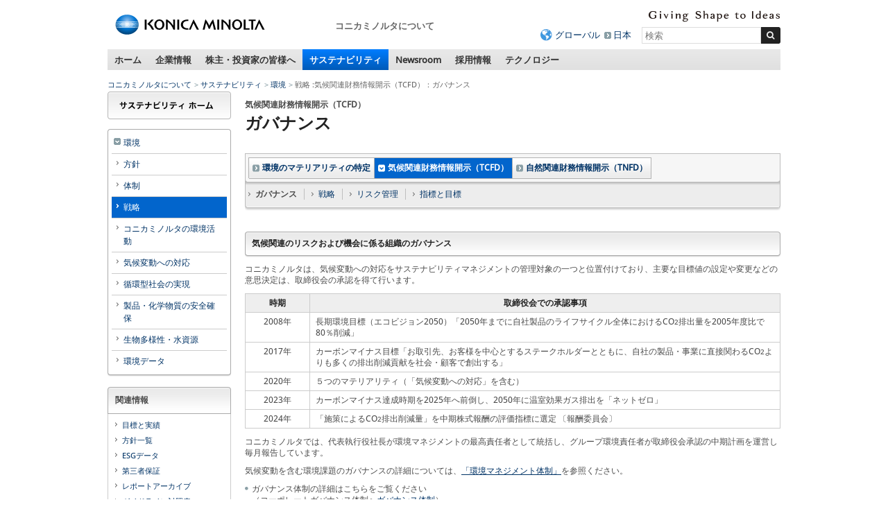

--- FILE ---
content_type: text/html
request_url: https://www.konicaminolta.jp/about/csr/environment/strategy/tcfd/governance.html
body_size: 5627
content:
<!DOCTYPE html>
<html lang="ja">
<head>
<meta charset="utf-8" />
<title>気候関連財務情報開示（TCFD）：ガバナンス - サステナビリティ | コニカミノルタ</title>
<link rel="icon" href="/favicon.ico">
<!-- START OF SmartSource Data Collector TAG -->
<!-- Google Tag Manager -->
<script>(function(w,d,s,l,i){w[l]=w[l]||[];w[l].push({'gtm.start':
new Date().getTime(),event:'gtm.js'});var f=d.getElementsByTagName(s)[0],
j=d.createElement(s),dl=l!='dataLayer'?'&l='+l:'';j.async=true;j.src=
'https://www.googletagmanager.com/gtm.js?id='+i+dl;f.parentNode.insertBefore(j,f);
})(window,document,'script','dataLayer','GTM-W6QPBH5');</script>
<!-- End Google Tag Manager -->
<!-- END OF SmartSource Data Collector TAG -->
<link rel="canonical" href="https://www.konicaminolta.jp/about/csr/environment/strategy/tcfd/governance.html">
<!-- +++ local-meta +++ -->
<!-- +++ /local-meta +++ -->
<meta name="viewport" content="width=device-width">
<link rel="stylesheet" href="/common/unchangeable/css/response-3.0.css">
<link rel="stylesheet" href="/common/unchangeable/css/response-customize.css">
<link rel="stylesheet" href="/common/unchangeable/css/print.css" media="print" />
<link rel="stylesheet" href="/component/c_common/css/component.css" />
<link rel="stylesheet" href="/component/c_common/css/component_rwd.css" />
<script src="/common/unchangeable/js/DOMAssistantCompressed-2.8.js"></script>
<script src="/common/unchangeable/js/selectivizr-min.js"></script>
<script src="/common/unchangeable/js/kmjslib.js"></script>
<script src="/component/c_common/js/jquery-1.7.1.min.js"></script>
<script src="/component/c_common/js/component_rwd.js"></script>
<script src="/common/unchangeable/js/response-3.0.js"></script>
<!--[if lt IE 9]>
<script src="/common/unchangeable/js/html5shiv-printshiv.js"></script>
<![endif]-->
<!-- +++ local-script +++ -->
<link rel="stylesheet" href="/about/csr/css/bcj_component.css" />
<link rel="stylesheet" href="/about/csr/css/bcj_component_rwd.css" />
<link rel="stylesheet" href="/about/csr/css/print.css" media="print">
<link rel="stylesheet" href="/about/csr/css/csr_relationalnavi_left.css" />
<!--<script type="text/javascript" src="/webquestionnaire/tinybox_select.js"></script>
<link rel="stylesheet" href="/webquestionnaire/questcss.css" />-->
<!-- +++ /local-script +++ -->
<!-- START OF SmartSource Data Collector TAG -->

<!-- END OF SmartSource Data Collector TAG -->
<!-- MF3.0CSS -->
<link href="https://ce.mf.marsflag.com/latest/css/mf-search.css" rel="stylesheet" type="text/css" media="all" charset="UTF-8">
<!-- MF3.0CSS ここまで -->
<!-- MF3.02011テンプレートCSS -->
<link rel="stylesheet" href="/shared/unchangeable/css/mf-search-window-2011.css">
<!-- MF3.02011テンプレートCSS ここまで -->
</head>
<body>
<!-- START OF SmartSource Data Collector TAG -->
<!-- Google Tag Manager (noscript) -->
<noscript><iframe src="https://www.googletagmanager.com/ns.html?id=GTM-W6QPBH5"
height="0" width="0" style="display:none;visibility:hidden"></iframe></noscript>
<!-- End Google Tag Manager (noscript) -->
<!-- END OF SmartSource Data Collector TAG -->
<div id="pagetop"><a id="anchorPagetop"></a></div>
<div class="skipLink">
<dl>
<dt>ページ内移動用のリンクです</dt>
<dd><a href="#anchorContents" accesskey="c">本文へ移動します</a></dd>
</dl>
<!-- / .skipLink --></div>
<div id="wrapper">
<header>
<div class="svgSwitch">
<div class="leftBox">
<h1><a href="/"><img src="/common/unchangeable/img/identity01g.svg" alt="コニカミノルタ"></a></h1>
<p class="siteNameFull">コニカミノルタについて</p>
<!-- / .leftBox --></div>
<div class="rightBox">
<div class="langBox">
<p class="communicationMessage"><img src="/common/unchangeable/img/text_identity_en.svg" alt="Giving Shape to Ideas"></p>
<!-- / .langBox --></div>
<div class="searchBox">
<ul>
<li class="global"><a href="//www.konicaminolta.com/selector/index.html">グローバル</a></li>
<li><a href="/">日本</a></li>
</ul>
<div class="mf_finder_container">
<mf-search-box 
ajax-url="https://finder.api.mf.marsflag.com/api/v1/finder_service/documents/6ae5060d/search"
serp-url="/about/csr/search/result.html#/"
placeholder="検索"
category-csv="サステナビリティ"
category-default="サステナビリティ"
options-hidden doctype-hidden submit-text="">
</mf-search-box>
</div>
<!-- / .searchBox --></div>

<ul id="toggleNavi">
<li class="menuBtn"><a href="#" class="touchHover"><span>メニュー</span></a></li>
<li class="searchBtn"><a href="#" class="touchHover"><span>検索</span></a></li>
</ul>

<!-- / .rightBox --></div>
<!-- / .svgSwitch --></div>
<script>svgSwitch()</script>
</header>

<!-- +++ searchBoxSP +++ -->
<div class="searchBoxSP">
<div class="mf_finder_container">
<mf-search-box 
ajax-url="https://finder.api.mf.marsflag.com/api/v1/finder_service/documents/6ae5060d/search"
serp-url="/about/csr/search/result.html#/"
placeholder="検索"
category-csv="サステナビリティ"
category-default="サステナビリティ"
options-hidden doctype-hidden submit-text="">
</mf-search-box>
</div><!-- / .searchBoxSP --></div>
 

<!-- +++ searchBoxSP +++ -->

<!-- +++ globalNav +++ -->
<nav class="globalNav">
<ul>
<li><a href="/about/index.html" class="touchHover">ホーム</a></li>
<li><a href="/about/corporate/index.html" class="touchHover"><em>企業情報</em></a></li>
<li><a href="https://www.konicaminolta.com/jp-ja/investors/index.html" class="touchHover">株主・投資家の皆様へ</a></li>
<li class="current"><a href="/about/csr/index.html" class="touchHover">サステナビリティ</a></li>
<li><a href="https://www.konicaminolta.com/jp-ja/newsroom/index.html" class="touchHover">Newsroom</a></li>
<li><a href="https://www.konicaminolta.com/jp-ja/recruit/index.html" class="touchHover">採用情報</a></li>
<li><a href="https://research.konicaminolta.com/jp/" class="touchHover">テクノロジー</a></li>
</ul>
<!-- / .globalNav --></nav>
<!-- +++ globalNav +++ -->

<div id="navcontainer">
<ul id="navlist">
<li><a href="/about/index.html">コニカミノルタについて</a></li>
<li><a href="/about/csr/index.html">サステナビリティ</a></li>
<li><a href="/about/csr/environment/index.html">環境</a></li>
<li>戦略  :気候関連財務情報開示（TCFD）：ガバナンス</li>
</ul>
<!--/.navcontainer --></div>

<div class="skipLink">
<p><a id="anchorContents"></a></p>
<!-- / .skipLink --></div>

<div id="contentsArea" class="column incListNav">
<div id="sideEnclosingArea">
<article>
<!-- +++ contents +++ -->
<div class="line">
<p><strong>気候関連財務情報開示（TCFD）</strong></p>
<h1>ガバナンス</h1>
<!--/.line--></div>

<div class="line">
<nav class="linerNav lowerList">
<ul>
<li><a href="/about/csr/environment/strategy/materiality.html">環境のマテリアリティの特定</a></li>
<li class="current"><a href="/about/csr/environment/strategy/tcfd/governance.html">気候関連財務情報開示（TCFD）</a></li>
<li><a href="/about/csr/environment/strategy/tnfd/index.html">自然関連財務情報開示（TNFD）</a></li>
</ul>
</nav>
<nav class="lowerList02">
<ul>
<li>ガバナンス</li><!--
--><li><a href="strategy.html">戦略</a></li><!--
--><li><a href="risk.html">リスク管理</a></li><!--
--><li><a href="metrics-targets.html">指標と目標</a></li>
</ul>
</nav>
<!--/.line--></div>

<div class="line">
<h2><span>気候関連のリスクおよび機会に係る組織のガバナンス</span></h2>
<p>コニカミノルタは、気候変動への対応をサステナビリティマネジメントの管理対象の一つと位置付けており、主要な目標値の設定や変更などの意思決定は、取締役会の承認を得て行います。</p>
<table cellspacing="0" cellpadding="0">
<colgroup>
<col width="12%">
<col width="88%">
</colgroup>
<tbody>
<tr>
<th class="alignC"><strong>時期</strong></th>
<th class="alignC"><strong>取締役会での承認事項</strong></th>
</tr>
<tr>
<td class="alignC">2008年</td>
<td>長期環境目標（エコビジョン2050）「2050年までに自社製品のライフサイクル全体におけるCO<sub>2</sub>排出量を2005年度比で80％削減」</td>
</tr>
<tr>
<td class="alignC">2017年</td>
<td>カーボンマイナス目標「お取引先、お客様を中心とするステークホルダーとともに、自社の製品・事業に直接関わるCO<sub>2</sub>よりも多くの排出削減貢献を社会・顧客で創出する」</td>
</tr>
<tr>
<td class="alignC">2020年</td>
<td>５つのマテリアリティ（「気候変動への対応」を含む）</td>
</tr>
<tr>
<td class="alignC">2023年</td>
<td>カーボンマイナス達成時期を2025年へ前倒し、2050年に温室効果ガス排出を「ネットゼロ」</td>
</tr>
<tr>
<td class="alignC">2024年</td>
<td>「施策によるCO<sub>2</sub>排出削減量」を中期株式報酬の評価指標に選定 〔報酬委員会〕</td>
</tr>
</tbody>
</table>

<p>コニカミノルタでは、代表執行役社長が環境マネジメントの最高責任者として統括し、グループ環境責任者が取締役会承認の中期計画を運営し毎月報告しています。</p>

<p>気候変動を含む環境課題のガバナンスの詳細については、<a href="/about/csr/environment/system/index.html">「環境マネジメント体制」</a>を参照ください。</p>

<ul>
<li>ガバナンス体制の詳細はこちらをご覧ください<br>
（コーポレートガバナンス体制＞<a href="https://www.konicaminolta.com/jp-ja/investors/management/governance/01.html" target="_blank">ガバナンス体制</a>）</li>
<li>マテリアリティの評価・特定プロセスの詳細はこちらからご覧ください<br>
（サステナビリティ＞<a href="/about/csr/process.html">マテリアリティの評価・特定プロセス</a>）</li>
</ul>
<!--/.line--></div>


<div class="line">
<nav>
<ul class="linerFooterNav">
<li><a href="/about/csr/environment/strategy/materiality.html">環境のマテリアリティの特定</a></li>
<li><a href="/about/csr/environment/strategy/tcfd/governance.html" class="current">気候関連財務情報開示（TCFD）</a></li>
<li><a href="/about/csr/environment/strategy/tnfd/index.html">自然関連財務情報開示（TNFD）</a></li>
</ul>
<ul class="linerFooterLower">
<li><a href="governance.html" class="current">ガバナンス</a></li><!--
--><li><a href="strategy.html">戦略</a></li><!--
--><li><a href="risk.html">リスク管理</a></li><!--
--><li><a href="metrics-targets.html">指標と目標</a></li>
</ul>
</nav>
<!--/.line--></div>

<!-- +++ /contents +++ -->
</article>

<!--/#sideEnclosingArea--></div>

<div id="navEnclosingArea">
<figure><a href="/about/csr/"><img src="/about/csr/img/navi_j.png" alt="" width="178"></a></figure>
<nav class="listNav">
<ul>
<li class="root"><a href="/about/csr/environment/index.html">環境</a></li>
<li><a href="/about/csr/environment/policy/index.html">方針</a></li>
<li><a href="/about/csr/environment/system/index.html">体制</a></li>
<li class="current"><a href="/about/csr/environment/strategy/materiality.html">戦略</a></li>
<li><a href="/about/csr/environment/activity/index.html">コニカミノルタの環境活動</a></li>
<li><a href="/about/csr/environment/climate/index.html">気候変動への対応</a></li>
<li><a href="/about/csr/environment/recycling-based-society/index.html">循環型社会の実現</a></li>
<li><a href="/about/csr/environment/chemical/index.html">製品・化学物質の安全確保</a></li>
<li><a href="/about/csr/environment/biodiversity/index.html">生物多様性・水資源</a></li>
<li><a href="/about/csr/environment/data/load.html">環境データ</a></li>
</ul>
</nav>

<aside>
<div class="asideList01">
<h2>関連情報</h2>
<ul>
<li><a href="/about/csr/goals-achievements.html"><span>目標と実績</span></a></li>
<li><a href="/about/csr/policy/index.html"><span>方針一覧</span></a></li>
<li><a href="/about/csr/esg/index.html"><span>ESGデータ</span></a></li>
<li><a href="/about/csr/warranty/index.html"><span>第三者保証</span></a></li>
<li><a href="/about/csr/csr/download/index.html"><span>レポートアーカイブ</span></a></li>
<li><a href="/about/csr/csr/vision/gri.html"><span>ガイドライン対照表</span></a></li>
<li><a href="/about/csr/editorial-policy/index.html"><span>報告方針</span></a></li>
</ul>
</div>

<div class="asideList01">
<h2>関連サイト</h2>
<ul>
<li><a href="https://research.konicaminolta.com/jp/technology/tech_detail_tag/tech_tag-sustainability/" target="_blank"><span>環境技術</span></a></li>
</ul>
</div>

<div class="imageList">
<h2>サポート</h2>
<ul>
<li><a href="https://www.konicaminolta.com/jp-ja/contact/index.html" target="_blank"><span class="email">お問い合わせ</span></a></li>
</ul>
</div>

</aside>

<!--/#navEnclosingArea--></div>

<!--/#contentsArea--></div>

<div class="footerBacktop">
<p><a href="#anchorPagetop">ページトップへ戻る</a></p>
<!--/.line--></div>

<footer>
<article>
<ul class="leftNav">
<li><a href="https://www.konicaminolta.com/jp-ja/siteinfo/terms.html" target="_blank">サイトのご利用について</a></li>
<li><a href="https://www.konicaminolta.com/jp-ja/siteinfo/privacypolicy.html" target="_blank">個人情報保護方針</a></li>
<li><a href="https://www.konicaminolta.com/jp-ja/siteinfo/sitemap.html" target="_blank">サイトマップ</a></li>
</ul>
<ul class="leftNav pcTop"><li><a href="https://www.konicaminolta.jp/">コニカミノルタトップページへ</a></li></ul>
<ul class="rightNav">
<li><a href="/about/index.html">コニカミノルタグループについて</a></li>
<li><a href="/about/csr/index.html">サステナビリティ</a></li>
</ul>
</article>
<p class="copyright"><small>&copy;2011-<script class="latest-year">
<!--
(function(){var b=new Date();var c=document;c.addEventListener("DOMContentLoaded",function(){c.querySelector(".latest-year").insertAdjacentHTML("beforebegin",b.getFullYear())},false)})();
-->
</script> Konica Minolta, Inc.</small></p>

<!-- Start of Konica Inc._LinkedInInsightTag -->
<script type="text/javascript">
  _bizo_data_partner_id = "7603";
</script>
<script type="text/javascript">
(function() {
  var s = document.getElementsByTagName("script")[0];
  var b = document.createElement("script");
  b.type = "text/javascript";
  b.async = true;
  b.src = (window.location.protocol === "https:" ? "https://sjs" : "http://js") + ".bizographics.com/insight.min.js";
  s.parentNode.insertBefore(b, s);
})();
</script>
<noscript>
  <img height="1" width="1" alt="" style="display:none;" src="//www.bizographics.com/collect/?pid=7603&fmt=gif" />
</noscript>
<!-- end of Konica Inc._LinkedInInsightTag -->

<!-- User Insight PCDF Code Start : konicaminolta.jp -->
<script type="text/javascript">
<!--
var _uic = _uic ||{}; var _uih = _uih ||{};_uih['id'] = 52065;
_uih['lg_id'] = '';
_uih['fb_id'] = '';
_uih['tw_id'] = '';
_uih['uigr_1'] = ''; _uih['uigr_2'] = ''; _uih['uigr_3'] = ''; _uih['uigr_4'] = ''; _uih['uigr_5'] = '';
_uih['uigr_6'] = ''; _uih['uigr_7'] = ''; _uih['uigr_8'] = ''; _uih['uigr_9'] = ''; _uih['uigr_10'] = '';

/* DO NOT ALTER BELOW THIS LINE */
/* WITH FIRST PARTY COOKIE */
(function() {
var bi = document.createElement('scri'+'pt');bi.type = 'text/javascript'; bi.async = true;
bi.src = ('https:' == document.location.protocol ? 'https://bs' : 'http://c') + '.nakanohito.jp/b3/bi.js';
var s = document.getElementsByTagName('scri'+'pt')[0];s.parentNode.insertBefore(bi, s);
})();
//-->
</script>
<!-- User Insight PCDF Code End : konicaminolta.jp -->

</footer>

<!-- / #wrapper --></div>


<!-- START OF SmartSource Data Collector TAG -->

<!-- END OF SmartSource Data Collector TAG -->
<!-- MF3.0JS-->
<script src="https://ce.mf.marsflag.com/latest/js/mf-search.js" charset="UTF-8"></script>
<!-- MF3.0JS ここまで -->
</body>
</html>


--- FILE ---
content_type: text/css
request_url: https://www.konicaminolta.jp/about/csr/css/bcj_component.css
body_size: 4344
content:
/* CSS Document */

@charset "utf-8";
#contentsArea a/*:link*/{ color:#036; text-decoration: underline;}
#contentsArea a:visited{ color:#4d3380; text-decoration: underline;}
#contentsArea a:hover{ color:#7f99b2; text-decoration: underline;}

/* p strong */
#contentsArea article .size1of2 p strong {
    font-size: 12px;
}

/* largeTxt */
#contentsArea article .largeTxt,
#contentsArea #sideEnclosingArea article .largeTxt {
    font-size: 16px;
}

/* delete focus outlines for Firefox */
#contentsArea a:focus {
	outline: none;
}

/* sub & sup */
#contentsArea sub{
	vertical-align: baseline;
}

#contentsArea sup{
    position: relative;
    top: -2px;
    vertical-align: baseline;
}

/* to use aside block in 1grid */
#contentsArea.businessTop aside.hybrid dl:first-child,
#contentsArea.businessTop aside.hybrid div:first-child{
	margin-top: 25px;}
	
#sideEnclosingArea aside.hybrid div.asideImageLink02 {
	margin-top: 6px;
}


/* to add a achrive link in a tab area */
#contentsArea article #tabs .toArchive {
	background: url(/component/c_common/img/bg_local_dl05_top.gif) no-repeat 0 5px;
	padding: 0 0 5px 10px;
	float: right;
	/*width: 7em;*/
}


/* to add main visual image for 1grid(970px) in 2grid */
#contentsArea h1{ font-size:24px; margin:7px 0 0 0; color:#222222; line-height:1}
#sideEnclosingArea aside.mainVisualFor1grid {
 margin-top: 14px;
}



/* 2grid_imageBox_01 */
#contentsArea.column article .size1of2 .textBox {
    width: 245px;
}


/* relationNav_support_01 */
#sideEnclosingArea aside div.imageList li a span.faq {
    background: url("/business/common/img/bg_faq.gif") no-repeat scroll 10px 0 transparent;
}
#sideEnclosingArea aside div.imageList li a span.contact {
    background: url("/business/common/img/bg_contact.gif") no-repeat scroll 10px 0 transparent;
}


/* relationNav_bcjBannerArea */
#sideEnclosingArea aside div.asideList01 ul.bcjBannerArea {
    background: url("/business/common/img/bg_aside_bcjBanner_top01.gif") no-repeat scroll center top transparent;
	margin: 0;
	padding: 7px 0 0 0;
}
#sideEnclosingArea aside div.asideList01 ul.bcjBannerArea li {
    margin: 1px 6px 0 6px;
}
#sideEnclosingArea aside div.asideList01 ul.bcjBannerArea li img {
    margin: 0;
    padding: 0;
}


/* 2grid_bcjInquiryBox, 3grid_bcjInquiryBox */
#contentsArea #sideEnclosingArea article .inquiryBox02.bcj,
#contentsArea.column #sideEnclosingArea article .inquiryBox02.bcj {
	width: 462px;
    background: url("/business/common/img/bg_bcj_inquiry01.gif") no-repeat 0 0;
	margin: 30px auto 0;
	cursor: pointer;
}
#contentsArea #sideEnclosingArea article .inquiryBox02.bcj h2,
#contentsArea.column #sideEnclosingArea article .inquiryBox02.bcj h2 {
	background: none;
	float: left;
	width: 250px;
    height: 50px;
	line-height: 50px;
	padding: 0 10px;
	text-align: center;
}
#contentsArea #sideEnclosingArea article .inquiryBox02.bcj div.inner,
#contentsArea.column #sideEnclosingArea article .inquiryBox02.bcj div.inner {
    background: none;
    width: 177px;
    float: left;
}
#contentsArea #sideEnclosingArea article .inquiryBox02.bcj div.inner div,
#contentsArea.column #sideEnclosingArea article .inquiryBox02.bcj div.inner div {
    width: 177px;
    margin: 4px 0px 0px 0px;
    float: left;
}
#contentsArea #sideEnclosingArea article .inquiryBox02.bcj div.inner div h3,
#contentsArea.column #sideEnclosingArea article .inquiryBox02.bcj div.inner div h3 {
	height: 40px;
	line-height: 40px;
	padding: 0 0 0 50px
}
#contentsArea #sideEnclosingArea article .inquiryBox02.bcj div.inner div.contact h3,
#contentsArea.column #sideEnclosingArea article .inquiryBox02.bcj div.inner div.contact h3 {
    background: url("/business/common/img/bg_inquiry_contact.gif") no-repeat scroll 0% 0% transparent;
}

#contentsArea #sideEnclosingArea article a:visited .inquiryBox02 > div.inner div.contact h3,
#contentsArea.column #sideEnclosingArea article a:visited .inquiryBox02 > div.inner div.contact h3 {
	color: #613290;
	text-decoration: none;
}

#contentsArea #sideEnclosingArea article .inquiryBox02:hover > div.inner div.contact h3,
#contentsArea.column #sideEnclosingArea article .inquiryBox02:hover > div.inner div.contact h3 {
	color: #003366;
	text-decoration: underline;
}


/* Related News */
/*#contentsArea #sideEnclosingArea article .h2wrapper .clearfix h2,
#contentsArea.column article .h2wrapper .clearfix h2,
#contentsArea.column #sideEnclosingArea article .h2wrapper .clearfix h2,*/
#contentsArea #sideEnclosingArea article .h2wrapper .clearfix h2.bcj,
#contentsArea.column article .h2wrapper .clearfix h2.bcj,
#contentsArea.column #sideEnclosingArea article .h2wrapper .clearfix h2.bcj {
    margin: 0px -95px 0px 0px;
    width: auto;
	float: left;
}

#contentsArea #sideEnclosingArea article .h2wrapper .clearfix p.bcj,
#contentsArea.column article .h2wrapper .clearfix p.bcj {
    width: auto;
    height: 20px;
	padding-top: 2px;
	float: right;
}

.msie6 #contentsArea #sideEnclosingArea article .h2wrapper .clearfix p.bcj,
.msie6 #contentsArea.column article .h2wrapper .clearfix p.bcj {
	width: auto;
	float: right;
}

#contentsArea #sideEnclosingArea article .h2wrapper .clearfix p.bcj a.more,
#contentsArea.column article .h2wrapper .clearfix p.bcj a.more {
    background: url("/component/c_common/img/bg_local_dl05_top.gif") no-repeat scroll 0 center transparent;
	padding-left: 10px;
}

#contentsArea #sideEnclosingArea article .h2wrapper .clearfix p.bcj a:link,
#contentsArea.column article .h2wrapper .clearfix p.bcj a:link {
	color: #003366;
	text-decoration: none;
}

#contentsArea #sideEnclosingArea article .h2wrapper .clearfix p.bcj a:visited,
#contentsArea.column article .h2wrapper .clearfix p.bcj a:visited {
	color: #613290;
	text-decoration: none;
}	

#contentsArea #sideEnclosingArea article .h2wrapper .clearfix p.bcj a:hover,
#contentsArea.column article .h2wrapper .clearfix p.bcj a:hover {
	text-decoration: underline;
}	


/* 3grid_productBlock_01  p.clear */
#contentsArea article .size1of2 p.clear {
	clear: both;
	padding-top: 10px;
}

/* to enlarge symbols */
#contentsArea article span.symbol01 {
	font-family: 'Open Sans', 'Arial', 'メイリオ', 'Meiryo', sans-serif;
	line-height: 1.3;
}

/* to set the align in table*/
#contentsArea #sideEnclosingArea article table thead th.alignL,
#contentsArea #sideEnclosingArea article table tbody th.alignL,
#contentsArea article table td.alignL {
	text-align: left;
}

#contentsArea #sideEnclosingArea article table thead th.alignC,
#contentsArea #sideEnclosingArea article table tbody th.alignC,
#contentsArea article table td.alignC {
	text-align: center;
}

#contentsArea #sideEnclosingArea article table thead th.alignR,
#contentsArea #sideEnclosingArea article table tbody th.alignR,
#contentsArea article table td.alignR {
	text-align: right;
}

#contentsArea #sideEnclosingArea article table thead th.v-alignM,
#contentsArea #sideEnclosingArea article table tbody th.v-alignM,
#contentsArea article table td.v-alignM {
	vertical-align:middle;
}


/* 3grid_news release tab */
#contentsArea #sideEnclosingArea article div.topTabMenu.threeColumn {
	background: url(/business/common/img/bg_top_tab11.gif) no-repeat bottom;
	margin: 25px 0 -2px 0;
	padding: 0 0 6px 0;
}

#contentsArea #sideEnclosingArea article div.topTabMenu.threeColumn ul {
	background: url(/business/common/img/bg_top_tab10.gif) top no-repeat;
	padding: 13px 0 18px 0;
	margin: 0;
	border-bottom: none;
	font-weight: bold;
}

#contentsArea #sideEnclosingArea article div.topTabMenu.threeColumn .newsBlock01 {
	width: 552px;
	margin: 0 auto;
}

/* news / CSR */
#contentsArea article div.newsBlock01 table tr.news th,
#contentsArea article div.newsBlock01 table tr.CSR th {
	/*	
	padding-right:28px;
	background: url(/about/csr/img/bg_news01.gif) no-repeat 98px 8px;
	*/
	width: 8.2em;
}

#contentsArea article div.newsBlock01 table tr.news td img,
#contentsArea article div.newsBlock01 table tr.CSR td img {
	display: inline-block;
	float: left;
	margin-right: 8px;
}

#contentsArea article div.newsBlock01 table tr.news td:after,
#contentsArea article div.newsBlock01 table tr.CSR td:after {
	content: "";
	display: block;
	clear: both;
}

/* csr */
#contentsArea article div.newsBlock01 table tr.csr th {
	padding-right:28px;
	background: url(/about/csr/img/bg_csr01.gif) no-repeat 98px 8px;
}


/* noIcon */
#contentsArea article div.newsBlock01 table tr.noIcon th{
	padding-right:28px;
	background: none;
}

#contentsArea article div.newsBlock01 table tr.noIcon td a,
#contentsArea article div.newsBlock01 table tr.news td a,
#contentsArea article div.newsBlock01 table tr.csr td a,
#contentsArea article div.newsBlock01 table tr.CSR td a {
	background: none;
	padding-left:2px;
}

/* カテゴリートップへ戻る用リンク */

#contentsArea article .line ul.linkList01.return,
#contentsArea article .line ul.linkList02.return{
    padding:0 0 20px 0;
}

#contentsArea article .line ul.linkList01.return li,
#contentsArea article .line ul.linkList02.return li{
	background: none;
	list-style: none;
	padding: 0;
    margin:5px 0 0 ;
}


#contentsArea article .line ul.linkList01.return li a,
#contentsArea article .line ul.linkList02.return li a {
    display:inline-block;
	background:none;
    margin: 0;
}


#contentsArea article .line ul.linkList01.return li a span,
#contentsArea article .line ul.linkList02.return li a span {
	background:url(/component/c_common/img/bg_local_dl05_top.gif) no-repeat 5px 4px;
    display: block;
    margin: 0;
    padding: 0 9px 0 18px;
}
/* カテゴリートップへ戻る用リンク　ここまで */


/* ol */
#contentsArea article .line ol{ margin:20px 0 0 25px}

#contentsArea article .line ol li{ margin:10px 0 0 0}

#contentsArea article .line ol ol{ margin:0 0 0 20px}

#contentsArea article .line ol ol li span{ margin:0 0 0 20px}

#contentsArea article .line ol ul{ margin:0}

#contentsArea article .line ol ul li{ background:none; margin:10px 0 0 0}

#contentsArea article .line ol ul li img{ vertical-align:middle; margin:0 10px 0 0}

/* ol　ここまで */
#contentsArea article .line ol ul.governance  {margin:10px 0 0 0;
      background: url(/component/c_common/img/bg_list01.gif) no-repeat left 5px;
}
#contentsArea article .line ol ul.governance  li{margin:5px 0 0 0;
      background: url(/component/c_common/img/bg_list01.gif) no-repeat left 5px;
}
/* ol.governance　ここまで */


/* .pageNav ul li ul li, ul li ul li  */
#contentsArea article .line .pageNav ul li ul li,
#contentsArea article .line ul.linkList01 li ul li {
    list-style: none outside none;
    background: url("/component/c_common/img/bg_list02.gif") no-repeat scroll 1.2em 5px transparent;
    padding: 0px 0px 0px 2.2em;
	float: none;
}


#contentsArea article nav.pageNav ul li.last,
#contentsArea article nav.pageNav02 ul li.last{
    background: none;
	clear:left;
    list-style: none;
    padding: 0;
    white-space: nowrap;
}

#contentsArea article nav.pageNav ul li,
#contentsArea article nav.pageNav02 ul li {
    background: none;
    float: left;
    list-style: none;
    padding: 0;
	white-space:normal;
}

#contentsArea article .line ul.linkList01 li ul.linkList01 li {
    list-style: none outside none;
    background: none;
    padding: 0px 0px 0px 1.5em;
	float: none;
}

#contentsArea article .line ul.linkList01 li ul.linkList01 li a {
    background: url("/component/c_common/img/bg_local_dl05_top.gif") no-repeat 0 5px;
    display: inline;
    margin: 0;
    padding: 0 9px 0 14px;
}

/* pluginLinkBlock03 ul */
#contentsArea article div.pluginLinkBlock03 ul{
	margin:11px 0 -1px 10px;
}

/* 画像＆キャプション　センター寄せ */
#contentsArea article p.imageTextCenter02 {
    margin: 20px auto 0px;
    color: #666;
	text-align: center;
}

/* h5 span.symbol01  */
#contentsArea article h5 span.symbol01 {
	border-bottom: none;
}

/*h1直下p strong*/
#contentsArea article h1+p strong{
	margin:30px 0 0;
	display:block;
}

/* ベーシックな定義リスト */
#contentsArea dl.basic,
#contentsArea dl.basic dt {
	margin: 5px 0 0;
}

#contentsArea dl.basic dd {
	margin-left: 2.5em;
}


/* text-align */
.alignC {
	text-align: center;
}
.alignL {
	text-align: left;
}
.alignR {
	text-align: right;
}

/* csr news */
#contentsArea article div.newsBlock01 table.csrnews td.day {
    color: #666666;
    font-weight: bold;
    width: 120px;
}


/* ペーパークラフト角丸ボックス */
#contentsArea article .line.paperkraft{
	margin:0;
	padding:2px 2px 15px 4px;
	border: #66a3e0 1px solid;
	border-radius: 7px;
}

#contentsArea article .line.paperkraft .clearfix .unit {
    float: left;
    margin: 0 12px 0 0;
	padding:0;
}

#contentsArea article .line.paperkraft .clearfix .unit.lastUnit {
    float: left;
    margin:0;
	padding:0;
}


#contentsArea article .line.paperkraft .clearfix .size1of2 p strong {
    font-size: 12px;
}


/* エコ俳句 */
#contentsArea article p.imageTextCenter01.eco_haiku img{
	margin:0;
	padding:0;
	vertical-align:bottom;
}

#contentsArea article .size1of4 {
	width:128px;
}



/* 製品リサイクル tonner */
#contentsArea article .envEmTextStyle01 {
	color:#F00 !important;
}

/* コニカミノルタの「出前授業」 */
#contentsArea .recruitment_links{
	overflow:hidden;
	clear:both;
	width:412px;
	margin:30px auto 0 auto;
}

#contentsArea .recruitment_links a{
	display:block;
	float:left;
}
#contentsArea .recruitment_links a:first-child{
	margin-right:18px;
}

#contentsArea .title_teaching{
	position:relative;
}

#contentsArea .title_teaching .btn_recruitment{
	position:absolute;
	bottom:12px;
	right:6px;
	background-color:transparent;
	vertical-align:middle;
	display:block;
	
}
#contentsArea .title_teaching .btn_recruitment img{
	vertical-align:middle;
}

/* ユーティリティー */
.marginTop0{
	margin-top:0 !important;
}
.marginTop30{
	margin-top:30px !important;
}
.marginBottom30{
	margin-bottom:30px !important;
}


#contentsArea article nav.linerNav ul li a sub {
	vertical-align: baseline;
}


/* インデント
本文のfont-sizeが12pxなのでその個数分、もし本文のfont-sizeを変更したらこちらも変更してください。
閉じタグコメント推奨

使用例
<span class="indent_block x4">
<span class="indent_head">タイトル</span><span class="indent_content">本文</span>
<!-- / .indent_block x4 --></span>

 */
.indent_block{
	display:inline;
}
.indent_head,
.indent_content{
	display:table-cell;
}
.indent_block.x1  >.indent_head{ min-width:12px; }
.indent_block.x2  >.indent_head{ min-width:24px; }
.indent_block.x3  >.indent_head{ min-width:36px; }
.indent_block.x4  >.indent_head{ min-width:48px; }
.indent_block.x5  >.indent_head{ min-width:60px; }
.indent_block.x6  >.indent_head{ min-width:72px; }
.indent_block.x7  >.indent_head{ min-width:84px; }
.indent_block.x8  >.indent_head{ min-width:96px; }
.indent_block.x9  >.indent_head{ min-width:108px; }
.indent_block.x10 >.indent_head{ min-width:120px; }


/* クリッカブルマップをクリックした際に青い枠線が出る事象対策 IEのmap areaのセレクタを使うと効かないので親要素につけた */
/* focus outline delete */
#contentsArea .no_outline *:focus {
    outline: none !important;
}


/*
	popupWindow
	下記ページで使用
	/about/csr/csr/download/2012/popup_01.html
*/
.popupWindow header #toggleNavi,
.popupWindow header .searchBox{
	display: none;
}

/* 	csrHeadding
	下記ページで使用
	/about/csr/csr/suppliers/csr_procurement.html
 */
#contentsArea article [class^="csrHeadding"] {
	color: #fff;
	font-weight: bold;
	min-height: 32px;
	border: none;
	display: flex;
	align-items: center;
	justify-content: center;
	-webkit-align-items: center; /* Safari */
	-webkit-justify-content: center; /* Safari */
}
#contentsArea article [class^="csrHeadding"] span{
    border: none;
	font-size: 15px;
	padding: 0.4em 0 0 0;
}
.csrHeadding01{ background: #006dd1;}
.csrHeadding02{ background: #00a2f5;}
.csrHeadding03{ background: #007ff5;}
.csrHeadding04{ background: #00caf5;}
.csrHeadding05{ background: #00b3f5;}





--- FILE ---
content_type: text/css
request_url: https://www.konicaminolta.jp/about/csr/css/bcj_component_rwd.css
body_size: 3903
content:
@charset "utf-8";

/* device-width: 599px ～  for PC */
@media only screen and (min-width: 600px) {
  /* ============================================
        display none
  ============================================ */
  #contentsArea .pcHide,
  #contentsArea .tableScroll .scrollBtnOuter {
    display: none !important;
  }
}

/* device-width: 320px ～ 599px  for Smartphone */
@media only screen and (max-width: 599px) {

  /* ============================================
        display none
  ============================================
   {
    display: none;
  }*/


  /* ============================================
        width
  ============================================ */
  #contentsArea.column article .size1of2 .textBox,
  #contentsArea .verRow01 li {
    width: auto;
  }

  #contentsArea article .unitImages {
    display: block;
  }
  #contentsArea article .unitImages .size379 {
    width: 66%;
  }
  #contentsArea article .unitImages .size195 {
    display: inline-block;
    width: 34%;
  }


  /* ============================================
        float
  ============================================ */
  #contentsArea article .line.paperkraft .clearfix .unit {
    float: none;
  }


  /* ============================================
        movieArea
  ============================================ */
  #contentsArea .movieArea {
      position: relative;
      padding-bottom: 56.25%;
      padding-top: 25px;
      height: 0;
  }
  #contentsArea .movieArea div,
  #contentsArea .movieArea iframe,
  #contentsArea .movieArea object,
  #contentsArea .movieArea embed {
      position: absolute;
      top: 0;
      left: 0;
      width: 100% !important;
      height: 100% !important;
  }


  /* ============================================
        word break
  ============================================ */
  .breakWord {
    word-break: break-all;
  }


  /* ============================================
        paperkraft
  ============================================ */
  #contentsArea article .line.paperkraft .clearfix .unit {
    margin: 0;
  }


  /* ==========================================
    tableScroll
  ========================================== */
  #contentsArea .tableScroll,
  #contentsArea .tableScroll02{
    overflow-x: auto;
    overflow-y: hidden;
    box-sizing: border-box;
    position: relative;
    /*
    overflow-scrolling: touch;
    -webkit-overflow-scrolling: touch;
    */
    padding-right: 1px;

  }

  #contentsArea .tableScroll02{
  }

  #contentsArea .tableScroll::-webkit-scrollbar,
  #contentsArea .tableScroll02::-webkit-scrollbar{
    width: 10px;
    background: #eee;
    border-radius: 8px;
  }
  #contentsArea .tableScroll::-webkit-scrollbar:horizontal,
  #contentsArea .tableScroll02::-webkit-scrollbar:horizontal{
    height: 10px;
    background: #eee;
    border-radius: 8px;
  }
  #contentsArea .tableScroll::-webkit-scrollbar-thumb,
  #contentsArea .tableScroll02::-webkit-scrollbar-thumb{
    background: #bbb;
    border-radius: 5px;
  }
  #contentsArea .tableScroll::-webkit-scrollbar-thumb:horizontal,
  #contentsArea .tableScroll02::-webkit-scrollbar-thumb:horizontal{
    background: #bbb;
    border-radius: 5px;
  }

  #contentsArea .tableScroll table{
    min-width: 250%;
      display: inline-table;
  }

  #contentsArea .tableScroll .scrollBtnOuter,
  #contentsArea .tableScroll02 .scrollBtnOuter{
      position: absolute;
      display: block;
      box-sizing: border-box;
      right: 0;
      top: 0;
  }

  #contentsArea .tableScroll .scrollBtnOuter .scrollBtn,
  #contentsArea .tableScroll02 .scrollBtnOuter .scrollBtn{
      display: inline-block;
    -webkit-animation: btnScrollAn 1.0s ease-out infinite alternate;
      animation: btnScrollAn 1.0s ease-in-out infinite alternate;
      margin-top: 8px;
      padding: 0 8px;
  }

  #contentsArea .tableScroll .scrollBtn span,
  #contentsArea .tableScroll02 .scrollBtn span{
    display: inline-block;
    height: 100%;
    /*padding: 2px 6px 0px 10px;*/
    border-radius: 3px;
    background-color: #0265cc;
    color: #fff;
    line-height: 1.9;
    vertical-align: middle;
    padding: 4px 8px 4px 8px;
  }

  #contentsArea .tableScroll .scrollBtn span:before,
  #contentsArea .tableScroll02 .scrollBtn span:before{
    display: inline-block;
    margin-top: 6px;
    padding-right: 6px;
    border-left: solid #fff 4px;
    border-top: solid transparent 3px;
    border-bottom: solid transparent 3px;
    content: "";
    vertical-align: top;
  }
  #contentsArea .tableScroll .scrollBtn:hover,
  #contentsArea .tableScroll02 .scrollBtn:hover{
    filter: alpha(opacity=80);
    opacity: 0.8;
  }

  #contentsArea .tableScroll02{
    overflow-scrolling: touch;
    -webkit-overflow-scrolling: touch;
    overflow-x: auto;
  }

  #contentsArea .tableScroll02 .sctWrapper{
    min-width: 250%;
  }

  #contentsArea .tableScroll02 table{
    min-width: 100%;
      display: inline-table;
  }
  #contentsArea .tableScroll02 .thData,
  #contentsArea .tableScroll02 .tdData{
    width: 100%;
  }
  #contentsArea .tableScroll02 .tdData{
    overflow-y: scroll;
    max-height: 400px;
  }
  #contentsArea .tableScroll02 .thData table,
  #contentsArea .tableScroll02 .tdData table{
      border-spacing: 0px 0px !important;
      border-collapse: collapse !important;
      table-layout: fixed !important;
    width: 100%;
  }
  #contentsArea .tableScroll02 .tdData table{
    margin-top: -0.05em;
  }
}


/* ============================================
      component
============================================ */
/* notation */
#contentsArea article dl.notation dd {
/* margin-left: 2.5em; */
  margin-left: 2.5em;
  padding: 0.2em 15px 0.2em 0;
}
#contentsArea article dl.notation.notation-wide dt {
  width: 80px;
}
#contentsArea article dl.notation.notation-wide dd {
  margin-left: 90px;
}

/* link panel */
#contentsArea article .link-panel {
  display: block;
  margin-top: 20px;
  border: 1px solid #bebebe;
  text-decoration: none;
}
#contentsArea article .link-panel:hover {
  border: 1px solid #06c;
}
#contentsArea article .link-panel .link-panel-img,
#contentsArea article .unit .link-panel .link-panel-img {
  max-width: 100%;
  margin: 0;
}
#contentsArea article .link-panel .link-panel-title,
#contentsArea.column #sideEnclosingArea article .size1of2 .link-panel .link-panel-title {
  padding: 20px 15px 20px 29px;
  margin: 0;
  font-size: 16px;
  font-weight: normal;
  color: #4b4b4b;
  background-color: transparent;
  background-image: url(/about/csr/img/link_arrow_001.gif);
  background-repeat: no-repeat;
  background-position: 15px center;
  border: 0;
  border-radius: 0;
  box-shadow: none;
}


/* link title */
#contentsArea article .link-title,
#contentsArea.column #sideEnclosingArea article .link-title,
#contentsArea.column #sideEnclosingArea article .size1of3 .link-title {
  padding: 0;
  margin: 30px 0 0;
  font-size: 21px;
  font-weight: bold;
  border: 0;
  background: none;
  box-shadow: none;
}
#contentsArea article .link-title a {
  padding-left: 29px;
  color: #4b4b4b;
  background-image: url(/about/csr/img/link_arrow_002.gif);
  background-repeat: no-repeat;
  background-position: 10px center;
  text-decoration: none;
}
#contentsArea article .link-title a:hover {
  text-decoration: underline;
}


/* link button */
#contentsArea article .link-btn {
  display: inline-block;
  width: 100%;
  margin-top: 30px;
  padding: 15px 10px 15px 24px;
  font-size: 16px;
  color: #4b4b4b;
  background-image: url(/about/csr/img/link_arrow_001.gif);
  background-repeat: no-repeat;
  background-position: 10px center;
  background-color: #fbfbfb;
  text-decoration: none;
  border: 1px solid #bebebe;
  box-sizing: border-box;
}
#contentsArea article .link-title .link-btn {
  margin-top: 0;
}
#contentsArea article .link-btn:hover {
  border: 1px solid #0066cc;
}

@media only screen and (max-width: 599px) {
  #contentsArea article .link-btn:hover {
    border: 1px solid #bebebe;
  }
}

/* line Separator */
#contentsArea article .lineTopSeparator {
  margin-top: 50px;
  border-top: 4px solid #e8e8e8;
}

/* line title */
#contentsArea article .line-title,
#contentsArea.column #sideEnclosingArea article .line-title {
  margin-top: 50px;
  padding: 10px 20px;
  font-size: 21px;
  color: #fff;
  border: 0;
  border-radius: 0;
  background: none;
  background-color: #1975d1;
  box-shadow: none;
}

/* mainvisual */
#contentsArea article .mainvisual .slider a img {
  opacity: 1;
}
#contentsArea article .mainvisual .slider a:hover img {
  opacity: .5;
}

/* index link list */
#contentsArea article .index-linklist {
  margin-right: -20px;
  overflow: hidden;
}
#contentsArea article .index-linklist .index-linklist-item {
  display: block;
  float: left;
  width: 244px;
  padding: 0;
  margin: 30px 20px 0 0;
  border-bottom: 0;
}

@media only screen and (max-width: 599px) {
  #contentsArea article .index-linklist {
    padding: 0 20px;
    margin: 30px auto 0;
  }
  #contentsArea article .index-linklist .index-linklist-item {
    float: none;
    width: 100%;
    margin: 0;
  }
}

/* index link button */
#contentsArea article .link-btn.link-btn-environment {
  padding-left: 34px;
  background-image: url(/about/csr/img/icon_hexa_001.gif);
  background-repeat: no-repeat;
  background-position: 10px center;
}
#contentsArea article .link-btn.link-btn-environment:hover {
  border: 1px solid #00a73b;
}
#contentsArea article .link-btn.link-btn-socialinnovation {
  padding-left: 34px;
  background-image: url(/about/csr/img/icon_hexa_002.gif);
  background-repeat: no-repeat;
  background-position: 10px center;
}
#contentsArea article .link-btn.link-btn-socialinnovation:hover {
  border: 1px solid #92539d;
}
#contentsArea article .link-btn.link-btn-customers {
  padding-left: 34px;
  background-image: url(/about/csr/img/icon_hexa_003.gif);
  background-repeat: no-repeat;
  background-position: 10px center;
}
#contentsArea article .link-btn.link-btn-customers:hover {
  border: 1px solid #eb6100;
}
#contentsArea article .link-btn.link-btn-suppliers {
  padding-left: 34px;
  background-image: url(/about/csr/img/icon_hexa_004.gif);
  background-repeat: no-repeat;
  background-position: 10px center;
}
#contentsArea article .link-btn.link-btn-suppliers:hover {
  border: 1px solid #e73c84;
}
#contentsArea article .link-btn.link-btn-humancapital {
  padding-left: 34px;
  background-image: url(/about/csr/img/icon_hexa_005.gif);
  background-repeat: no-repeat;
  background-position: 10px center;
}
#contentsArea article .link-btn.link-btn-humancapital:hover {
  border: 1px solid #004990;
}
#contentsArea article .link-btn.link-btn-diversity {
  padding-left: 34px;
  background-image: url(/about/csr/img/icon_hexa_006.gif);
  background-repeat: no-repeat;
  background-position: 10px center;
}
#contentsArea article .link-btn.link-btn-diversity:hover {
  border: 1px solid #5db6cb;
}
#contentsArea article .index-linklist .index-linklist-item .link-btn {
  margin-top: 0;
}
@media only screen and (max-width: 599px) {
  #contentsArea article .link-btn.link-btn-environment:hover,
  #contentsArea article .link-btn.link-btn-socialinnovation:hover,
  #contentsArea article .link-btn.link-btn-customers:hover,
  #contentsArea article .link-btn.link-btn-suppliers:hover,
  #contentsArea article .link-btn.link-btn-humancapital:hover,
  #contentsArea article .link-btn.link-btn-diversity:hover {
    border: 1px solid #bebebe;
  }
  #contentsArea article .index-linklist .index-linklist-item:not(:last-child) .link-btn {
    border-bottom: 0;
  }
	
	#contentsArea article .page-heading-environment .page-heading-title,
	#contentsArea article .page-heading-socialinnovation .page-heading-title,
	#contentsArea article .page-heading-customers .page-heading-title,
	#contentsArea article .page-heading-suppliers .page-heading-title,
	#contentsArea article .page-heading-humancapital .page-heading-title,
	#contentsArea article .page-heading-diversity .page-heading-title {
	  color: black !important;
		font-weight: bold !important;
		font-size: 24px !important;
	}
}

/* category top page heading */
#contentsArea article .page-heading {
  position: relative;
  width: 574px;
  /*padding-top: 42%;*/
  height: 240px;
  margin-top: 7px;
  background-repeat: no-repeat;
  background-position: center center;
  background-size: cover;
}
/* #contentsArea article .page-heading-environment {
  background-image: url(/about/csr/environment/img/bg_index_001.jpg);
}
#contentsArea article .page-heading-socialinnovation {
  background-image: url(/about/csr/social-innovation/img/bg_index_001.jpg);
}
#contentsArea article .page-heading-customers {
  background-image: url(/about/csr/csr/customers/img/bg_index_001.jpg);
}
#contentsArea article .page-heading-suppliers {
  background-image: url(/about/csr/csr/suppliers/img/bg_index_001.jpg);
}
#contentsArea article .page-heading-humancapital {
  background-image: url(/about/csr/human-capital/img/bg_index_001.jpg);
}
#contentsArea article .page-heading-diversity {
  background-image: url(/about/csr/csr/diversity/img/bg_index_001.jpg);
} */
#contentsArea article .page-heading .page-heading-inner {
  position: absolute;
  top: 50%;
  left: 20px;
  transform: translateY(-50%);
}
#contentsArea article .page-heading .page-heading-title {
  margin: 0;
  line-height: 1.2;
  font-size:28px;
  font-weight: bold;/*
  text-shadow: 1px 1px 0px #fff,-1px -1px 0px #fff,2px 2px 0px #fff,-2px -2px 0px #fff;*/
  letter-spacing:-0.7px;
}
#contentsArea article .page-heading-environment .page-heading-title,
#contentsArea article .page-heading-socialinnovation .page-heading-title,
#contentsArea article .page-heading-customers .page-heading-title,
#contentsArea article .page-heading-suppliers .page-heading-title,
#contentsArea article .page-heading-humancapital .page-heading-title,
#contentsArea article .page-heading-diversity .page-heading-title {
  color: #fff;
	font-weight: normal;
	 letter-spacing:1px;
}
#contentsArea article .page-heading .page-heading-eng {
  margin: 10px 0 0;
  line-height: 1.2;
  font-size: 18px;
  letter-spacing: .1em;/*
  text-shadow: 1px 1px 1px #fff;*/
  word-break: break-word;
	color: #fff;
}
.color-green {
  color: #009f3a !important;
}
.color-blue {
  color: #153767 !important;
}
.color-diversity {
  color: #087071 !important;
}
.color-ssocialinnovation{
  color: #36215a !important;
}
.color-suppliers{
  color: #a2204e !important;
}
#contentsArea article .page-heading figure {
  display: none;
}
@media only screen and (max-width: 599px) {
  #contentsArea article .page-heading {
    width: 100%;
    height: auto;
    margin-bottom: 5px;
    background-image: none;
  }
  #contentsArea article .page-heading .page-heading-inner {
    position: static;
    top: 0;
    left: 0;
    width: 100%;
    height: 100%;
    transform: translateY(0);
  }
  #contentsArea article .page-heading .page-heading-subcontainer {
    position: relative;
  }
  #contentsArea article .page-heading .page-heading-eng {
    position: absolute;
    top: 50%;
    left: 20px;
    margin-top: 0;
    transform: translateY(-50%);
  }
  #contentsArea article .page-heading figure  {
    display: block;
  }
  #contentsArea article .page-heading figure img  {
    width: 100%;
    height: auto;
  }
}

/* flow chart */
#contentsArea article .chart .chartBox {
  position: relative;
  width: 100%;
  padding: 0 20px 20px;
  margin-top: 20px;
  border-top: 10px solid #ccc;
  border-right: 1px solid #ccc;
  border-bottom: 1px solid #ccc;
  border-left: 1px solid #ccc;
  box-sizing: border-box;
}
#contentsArea article .chart-environment .chartBox {
  border-top: 10px solid #00a73b;
  border-right: 1px solid #00a73b;
  border-bottom: 1px solid #00a73b;
  border-left: 1px solid #00a73b;
}
#contentsArea article .chart-socialinnovation .chartBox {
  border-top: 10px solid #92539d;
  border-right: 1px solid #92539d;
  border-bottom: 1px solid #92539d;
  border-left: 1px solid #92539d;
}
#contentsArea article .chart-customers .chartBox {
  border-top: 10px solid #eb6100;
  border-right: 1px solid #eb6100;
  border-bottom: 1px solid #eb6100;
  border-left: 1px solid #eb6100;
}
#contentsArea article .chart-suppliers .chartBox {
  border-top: 10px solid #e73c84;
  border-right: 1px solid #e73c83;
  border-bottom: 1px solid #e73c84;
  border-left: 1px solid #e73c84;
}
#contentsArea article .chart-humancapital .chartBox {
  border-top: 10px solid #004990;
  border-right: 1px solid #004990;
  border-bottom: 1px solid #004990;
  border-left: 1px solid #004990;
}
#contentsArea article .chart-diversity .chartBox {
  border-top: 10px solid #5db6cb;
  border-right: 1px solid #5db6cb;
  border-bottom: 1px solid #5db6cb;
  border-left: 1px solid #5db6cb;
}
#contentsArea article .chart-0062c2 .chartBox {
  border-top: 10px solid #0062c2;
  border-right: 1px solid #0062c2;
  border-bottom: 1px solid #0062c2;
  border-left: 1px solid #0062c2;
}
#contentsArea article .chart .chartBox:nth-child(n+2) {
  margin-top: 62px;
}
#contentsArea article .chart .chartBox:not(:last-child):after {
  position: absolute;
  left: 50%;
  bottom: -43px;
  display: block;
  content: "";
  width: 56px;
  height: 22px;
  margin-left: -28px;
  background-image: url(/about/csr/img/chart_arrow_001.gif);
  background-repeat:  no-repeat;
}
#contentsArea article .chart .chartTitle {
  margin-top: 20px;
  font-size: 16px;
  font-weight: bold;
  border-bottom: 0;
}
#contentsArea article .chart ul li {
  position: relative;
  padding-left: 15px;
  background: none;
}
#contentsArea article .chart ul li:before {
  position: absolute;
  top: 3px;
  left: 0;
  display: inline-block;
  content: "";
  width: 10px;
  height: 10px;
  border-radius: 50%;
  background-color: #ccc;
}
#contentsArea article .chart-environment ul li:before {
  background-color: #00a73b;
}
#contentsArea article .chart-socialinnovation ul li:before {
  background-color: #92539d;
}
#contentsArea article .chart-customers ul li:before {
  background-color: #eb6100;
}
#contentsArea article .chart-suppliers ul li:before {
  background-color: #e73c84;
}
#contentsArea article .chart-humancapital ul li:before {
  background-color: #004990;
}
#contentsArea article .chart-diversity ul li:before {
  background-color: #5db6cb;
}
#contentsArea article .chart dl {
  margin-top: 11px;
}


/* ============================================
      utility
============================================ */
@media only screen and (min-width: 600px) {
  .hidden-sp {
    display: block !important;
  }
  .hidden-pc {
    display: none !important;
  }
}

@media only screen and (max-width: 599px) {
  .hidden-sp {
    display: none !important;
  }
  .hidden-pc {
    display: block !important;
  }
}

/* ============================================
      animation keyframe
============================================ */
@-webkit-keyframes btnScrollAn {
  0% {
    -webkit-transform: translateX(-6px);
  }
  100% {
    -webkit-transform: translateX(0);
  }
}
@keyframes btnScrollAn {
  0% {
    transform: translateX(-6px);
  }
  100% {
    transform: translateX(0);
  }
}

a:hover img.link-panel-img{
	opacity: 0.5;
}

.csr-top-column{
	margin-top: 20px !important;
}

.csr-top-column > a{
	text-decoration: none !important;
}

.csr-top-column > a:hover{
	opacity: 0.5;
}

.csr-top-column > a > img{
	width: 100% !important;
}

.csr-top-column > a > strong{
	font-size: 16px !important;
	display: block !important;
	margin-top: 10px !important
}

.csr-top-column > a > span{
	display: block !important;
	margin-top: 10px !important
}

--- FILE ---
content_type: text/css
request_url: https://www.konicaminolta.jp/about/csr/css/csr_relationalnavi_left.css
body_size: 3375
content:
/* KMJ_CODING-2325 */
#navEnclosingArea aside dl.imageList dd a,
#navEnclosingArea aside div.imageList ul li a,
#navEnclosingArea aside .asideList01 a {
  color: #036;
  text-decoration: none;
}

#navEnclosingArea aside dl.imageList dd a:hover,
#navEnclosingArea aside div.imageList ul li a:hover,
#navEnclosingArea aside .asideList01 a:hover {
  color: #036;
  text-decoration: underline;
}

#navEnclosingArea aside dl.imageList dd a:visited,
#navEnclosingArea aside div.imageList ul li a:visited,
#navEnclosingArea aside .asideList01 a:visited,
#contentsArea article ul.styleH2 a:visited {
  color: #613290;
  text-decoration: none;
}

#navEnclosingArea aside dl.imageList dd a:visited:hover,
#navEnclosingArea aside div.imageList ul li a:visited:hover,
#navEnclosingArea aside .asideList01 a:visited:hover,
#contentsArea article ul.styleH2 a:visited:hover {
  color: #613290;
  text-decoration: underline;
}

#navEnclosingArea aside {
  width: 178px;
  float: right;
}

#navEnclosingArea aside img {
  vertical-align: top;
  border: none;
}

#navEnclosingArea aside dl.imageList,
#navEnclosingArea aside div.imageList {
	text-align: center;
	background: #525252 url(/component/c_common/img/bg_contactus.gif) bottom no-repeat;
	padding: 0 0 7px 0;
	margin: 15px 0 -4px 0;
}

#navEnclosingArea aside div.imageList{
	margin: 10px 0 -4px 0;
}

#navEnclosingArea aside dl.imageList dd,
#navEnclosingArea aside div.imageList ul li {
  margin: 3px 0 0 0;
  list-style: none
}

/* aside>imageList */
#navEnclosingArea aside dl:first-child {
	margin-top:10px;
}

#navEnclosingArea aside dl.imageList dt,
#navEnclosingArea aside div.imageList h2 {
	background: url(/component/c_common/img/bg_contactus_top.gif) center top no-repeat;
	margin: 0 0 4px;
	padding: 10px 12px 12px;
	text-align: left;
	font-weight: bold;
	color: #ffffff;
	font-size:100%;
}	

#navEnclosingArea aside dl.imageList dd,
#navEnclosingArea aside div.imageList ul li {
	background: url(/component/c_common/img/bg_imageList_bottom.gif) center bottom no-repeat;
	margin:1px 0 0 0;
	padding: 0;
	font-weight: bold;
	text-align: left;
}
	
#navEnclosingArea aside dl.imageList dd a,
#navEnclosingArea aside div.imageList ul li a {
	background: url(/component/c_common/img/bg_imageList_top.gif) center top no-repeat;
	display: block;
	padding: 5px 10px 5px 0;
}

#navEnclosingArea aside dl.imageList dd a span,
#navEnclosingArea aside div.imageList ul li a span {
	display: block;
	padding: 6px 10px 10px 49px;
}

#navEnclosingArea aside dl.imageList dd a span.email,
#navEnclosingArea aside div.imageList ul li a span.email {
	background: url(/component/c_common/img/bg_email01.gif) 10px 0 no-repeat;
}

#navEnclosingArea aside dl.imageList dd a span.call,
#navEnclosingArea aside div.imageList ul li a span.call {
	background: url(/component/c_common/img/bg_call01.gif) 10px 0 no-repeat;
}

#navEnclosingArea aside dl.imageList dd a span.store,
#navEnclosingArea aside div.imageList ul li a span.store {
	background: url(/component/c_common/img/bg_store01.gif) 10px 0 no-repeat;
}

#navEnclosingArea aside dl.imageList dd a span.download,
#navEnclosingArea aside div.imageList ul li a span.download {
	background: url(/component/c_common/img/bg_download01.gif) 10px 0 no-repeat;
}

#navEnclosingArea aside dl.asideList01,
#navEnclosingArea aside div.asideList01 {
	background: url(/component/c_common/img/bg_aside_bottom01.gif) no-repeat bottom;
	padding: 0 0 11px 0;
	margin: 15px 0 -2px 0;
	width: 100%;
}

#navEnclosingArea aside dl.asideList01 a,
#navEnclosingArea aside div.asideList01 a {
  color: #036;
}
#navEnclosingArea aside dl.asideList01 a:visited,
#navEnclosingArea aside div.asideList01 a:visited {
  color: #613290;
}

#navEnclosingArea aside dl.asideList01 dt,
#navEnclosingArea aside div.asideList01 h2 {
	background: url(/component/c_common/img/bg_aside_top01.gif) no-repeat top;
	font-weight: bold;
	padding: 10px 11px 10px 11px;
	border-bottom: 1px solid #aaa;
	font-size: 100%;
}

#navEnclosingArea aside dl.asideList01 dt.btn,
#navEnclosingArea aside div.asideList01 h2.btn {
	background: url(/component/c_common/img/bg_aside_top02.gif) no-repeat top;
	font-weight: bold;
	padding: 10px 11px 13px 20px;
	border-bottom: none
}

#navEnclosingArea aside dl.asideList01 dd {
	font-size: 11px;
}

#navEnclosingArea aside dl.asideList01 dd.marginTop {
	margin-top:9px;
}

#navEnclosingArea aside dl.asideList01 dd a {
	background: url(/component/c_common/img/bg_local_dl05_top.gif) no-repeat 11px 10px;
	padding: 6px 9px 0 21px;
	display: block;
}

#navEnclosingArea aside dl.asideList01 dt.banner a,
#navEnclosingArea aside dl.asideList01 dd.banner a {
	background: none;
	padding: 0;
}

#navEnclosingArea aside dl.asideList01 dl dt.banner a img {
	margin-top: 10px;
}

#navEnclosingArea aside dl.asideList01 dl {
	border-top: 1px solid #aaa;
	width: 166px;
	margin: 10px 0 0 6px;
}

#navEnclosingArea aside dl.asideList01 dl dt {
	background: none;
	padding: 0;
	margin-bottom: 2px;
	border: none;
	font-weight: normal;
}

#navEnclosingArea aside dl.asideList01 dl dt a {
	background: url(/component/c_common/img/bg_local_dl05_top.gif) no-repeat 5px 10px;
	padding: 6px 9px 0 15px;
	display: block;
}

#navEnclosingArea aside dl.asideList01 dl dd {
  padding:6px 4px 2px 4px;
}

#navEnclosingArea aside dl.asideList01 dl.asideImageLink01 {
  border: 0;
  margin-top: 0;
}

#navEnclosingArea aside dl.asideList01 dl.asideImageLink01.topBorder {
	border-top: 1px solid #aaa;
	width: 166px;
	margin: 10px 0 0 6px;
	margin-top: 10px;
}

#navEnclosingArea aside dl.asideList01 dt.banner img {
  margin: 10px 0 0 0;
}

#navEnclosingArea aside div.asideImageLink02 {
  text-align: center;
  margin-top: 15px;
}

#navEnclosingArea aside p.asideRss{
	background: url(/component/c_common/img/bg_aside_rss.gif) no-repeat;
	font-weight: bold;
	margin: 15px 0 0 0;
	line-height: 1;
	padding: 10px;
}

#navEnclosingArea aside div.asideList01 ul {
  margin: 0 6px;
  padding: 0 0 2px 0;
}

#navEnclosingArea aside div.asideList01 ul.borderTop {
  border-top: 1px solid #ccc;
  margin: 8px 6px 2px 6px;
}

#navEnclosingArea aside div.asideList01 ul li {
  margin: 6px 0 0 0;
  list-style: none;
	font-size: 95%;
}
#navEnclosingArea aside div.asideList01 ul li:first-of-type {
  margin: 8px 0 0 0;
}

#navEnclosingArea aside div.asideList01 ul li img {
  vertical-align: top;
  margin: 2px 0 8px 0;
}
#navEnclosingArea aside div.asideList01 ul li img.iconLink {
  margin:0;
}

#navEnclosingArea aside div.asideList01 ul li a span {
	background: url(/component/c_common/img/bg_local_dl05_top.gif) no-repeat 5px 4px;
	padding: 0 9px 0 15px;
	display: block;
}

#navEnclosingArea aside div.asideList01 p {
	margin: 4px 10px 2px 10px;
	font-size: 95%;
}

#navEnclosingArea aside p.asideRss img {
  vertical-align: middle;
  margin: 0 0 0 5px;
}

#navEnclosingArea aside div.imageList:after {
  content: ".";
  display: block;
  height: 0;
  clear: both;
  visibility: hidden;
	font-size: 0; /*for FF footer*/
}

#navEnclosingArea aside div.imageList {
    display: inline-table;
    min-height: 1%;  /* for IE 7*/
}

* html #navEnclosingArea aside div.imageList {
	height: 1%;
}

#navEnclosingArea aside div.imageList {
	display: block;
}

#navEnclosingArea aside dl.asideList01 dd.follow,
#navEnclosingArea aside div.asideList01 div.follow {
	padding: 10px 8px 3px 9px;	
}

#navEnclosingArea aside dl.asideList01 dd.follow a,
#navEnclosingArea aside div.asideList01 div.follow a {
	background: none;
	display: inline;
	padding: 2px;
}

@media only screen and (max-width: 599px) { 
  #navEnclosingArea aside {
    clear: both;
    width: 100%;
    float: left;
    margin-top: 20px;
  }

  #navEnclosingArea aside dl.asideList01,
  #navEnclosingArea aside div.asideList01 {
    background: #fff;
    border: solid 1px #aaa;
    border-radius: 4px;
    box-shadow: 0 1px 2px rgba(0,0,0,.2);
    box-sizing: border-box;
  }

  #navEnclosingArea aside dl.asideList01 dt,
  #navEnclosingArea aside div.asideList01 h2,
  #navEnclosingArea aside dl.asideList01 dt.btn,
  #navEnclosingArea aside div.asideList01 h2.btn {
    border-radius: 4px 4px 0 0;
    background: #929292;
    /* SVG as background image (IE9/Chrome/Safari/Opera) */ 
    background-image:url([data-uri]);
    background-image: -webkit-linear-gradient(top, #fff, #eaeaea 6%, #fff);
    background-image: linear-gradient(to bottom, #fff, #eaeaea 6%, #fff);
  }

  #navEnclosingArea aside dl.asideList01 dt.btn,
  #navEnclosingArea aside div.asideList01 h2.btn {
    border-bottom: 1px solid #aaa;
    padding: 0;
    background-color: #dedede;
    /* SVG as background image (IE9/Chrome/Safari/Opera) */ 
    background-image: url([data-uri]);
    background-image: -webkit-linear-gradient(bottom, #ebebeb, #eaeaea 20%, #ececec 25%, #fff);
    background-image: linear-gradient(to top, #ebebeb, #eaeaea 20%, #ececec 25%, #fff);
  }

  #navEnclosingArea aside dl.asideList01 dt.btn a,
  #navEnclosingArea aside div.asideList01 h2.btn a {
    display: block;
    background: url(/component/c_common/img/bg_h2_link_rwd.gif) no-repeat 0.5em 1em;
    padding: 10px 11px 10px 20px
  }

  #navEnclosingArea aside dl.asideList01 dl {
    width: auto;
    margin: 10px 6px 0 6px;
  }

  #navEnclosingArea aside p.asideRss {
    background: none;
    border: #CCCCCC 1px solid;
    border-radius: 4px;
  }


  /*imageList*/
  #navEnclosingArea aside dl.imageList,
  #navEnclosingArea aside div.imageList {
    background: #525252;
    border-radius: 4px;
    box-shadow: 0 2px 3px rgba(0,0,0,.15);
  }

  #navEnclosingArea aside dl.imageList dt,
  #navEnclosingArea aside div.imageList h2 {
    width: auto;
    border-radius: 4px 4px 0 0;
    border: solid 1px #333;
    border-bottom: solid 1px #757575;
    background: #929292;
    margin: 0;
    padding-top: 8px;
    padding-bottom: 8px;

    /* SVG as background image (IE9/Chrome/Safari/Opera) */ 
    background-image:url([data-uri]);
    background-image: -webkit-linear-gradient(bottom, #525252, #484848 49%, #5e5e5e 51%, #797979);
    background-image: linear-gradient(to top, #525252, #484848 49%, #5e5e5e 51%, #797979);
  }

  #navEnclosingArea aside div.imageList ul,
  #navEnclosingArea aside dl.imageList>dd {
    padding: 4px 5px 0;
  }

  #navEnclosingArea aside div.imageList ul,
  #navEnclosingArea aside dl.imageList>dd:first-of-type {
    border-top: 1px solid #292929;
    margin-top: 0;
  }

  #navEnclosingArea aside dl.imageList dd,
  #navEnclosingArea aside div.imageList ul li {
    background: none;
    padding-top: 2px;
  }

  #navEnclosingArea aside dl.imageList dd a,
  #navEnclosingArea aside div.imageList ul li a {
    border-radius: 4px;
    box-shadow: 0 1px 2px rgba(0,0,0,.2);
    background-color: #fff;
    /*SVG as background image (IE9/Chrome/Safari/Opera) */ 
    background-image:url([data-uri]);
    background-image: -webkit-linear-gradient(bottom, #fff, #e0e0e0 6%, #fff);
    background-image: linear-gradient(to top, #fff, #e0e0e0 6%, #fff);
  }

  #navEnclosingArea aside dl.imageList dd a span,
  #navEnclosingArea aside div.imageList ul li a span {
    padding: 6px 10px 8px 39px;
  }

  #navEnclosingArea aside dl.imageList dd a span.email,
  #navEnclosingArea aside div.imageList ul li a span.email,
  #navEnclosingArea aside dl.imageList dd a span.call,
  #navEnclosingArea aside div.imageList ul li a span.call,
  #navEnclosingArea aside dl.imageList dd a span.store,
  #navEnclosingArea aside div.imageList ul li a span.store,
  #navEnclosingArea aside dl.imageList dd a span.download,
  #navEnclosingArea aside div.imageList ul li a span.download {
    background-position: 5px 0;
  }
}

--- FILE ---
content_type: text/css
request_url: https://www.konicaminolta.jp/shared/unchangeable/css/mf-search-window-2011.css
body_size: 753
content:
header, header .rightBox, header .rightBox .searchBox {
  overflow: visible;
}
header .rightBox .searchBox {
  padding-right: 210px;
  position: relative;
}
.mf_finder_container {
  margin: 0;
  padding: 0;
  line-height: 1.0;
  overflow: inherit;
  zoom: 1;
  float: none;
  position: absolute;
  right: 0;
  top: 0;
}
header .rightBox .searchBox form {
  padding: 0;
  overflow: visible;
}
.mf_finder_searchBox_items {
  padding: 0;
}
.mf_finder_searchBox_query_input {
  font-size: 12.8px;
  color: #666;
  padding: 0 2px 0 4px;
  min-height: 24px;
  width: 172px;
}
.mf_finder_searchBox_submit {
  font-size: 12px;
  padding: 0;
}
.mf_finder_searchBox_submit:before {
  margin-left: 8px;
}
.mf_finder_searchBox_submit span {
  margin-right: 3px;
}
header .rightBox .searchBox ul.mf_finder_searchBox_suggest_items {
  height: auto;
  top: 24px;
  padding: 0;
}
header .rightBox .searchBox ul.mf_finder_searchBox_suggest_items li {
  background: unset;
  display: inherit;
  padding-left: 4px;
}
header .rightBox .searchBox ul.mf_finder_searchBox_suggest_items li a {
  color: #eee;
  text-align: left;
}

@media (max-width: 719px) {
  .searchBoxSP.active {
    height: 27px;
  }
  .searchBoxSP.active .mf_finder_container {
    top: 72px;
    right: auto;
    width: 96%;
  }
  .searchBoxSP.active .mf_finder_searchBox {
    margin: 0;
    width: 100%;
  }
  .searchBoxSP.active form {
    width: 100%;
    overflow: visible;
  }
  .mf_finder_searchBox_query_wrap {
    width: calc(100% - 27px);
  }
  .mf_finder_searchBox_query_input {
    border: none;
    border-radius: 4px 0 0 4px;
    min-height: 27px;
    padding-left: 10px;
    width: 100%;
  }
  .mf_finder_searchBox_submit {
    width: 27px;
  }
  .mf_finder_searchBox_submit:before {
    margin: 0;
  }
  .searchBoxSP ul.mf_finder_searchBox_suggest_items li a {
    padding: 4px 8px;
    font-size: 14px;
    color: #eee;
  }
}

header .rightBox .searchBox {
  padding-right: 215px;
  position: relative;
}

footer .container .row .newsroom-pc-form .mf_finder_container {
  position: unset;
}
footer .container .row .newsroom-pc-form .mf_finder_container input[type="text"] {
  width: calc(100% + 100px);
}
footer .container .row .newsroom-pc-form .mf_finder_searchBox_suggest_items {
  display: none;
}
footer .container .row .newsroom-pc-form .mf_finder_searchBox_submit:before {
  content: "";
  margin-left: 0px;
}


--- FILE ---
content_type: text/css
request_url: https://www.konicaminolta.jp/about/csr/css/print.css
body_size: 349
content:
@charset "utf-8";

#wrapper,
#contentsArea #sideEnclosingArea {
	/*width: 574px;*/
}

#contentsArea #sideEnclosingArea img {
	zoom:80%;
}

header,
.globalNav,
#navcontainer,
#navEnclosingArea,
#sideEnclosingArea aside,
.footerBacktop,
footer {
	display: none;
}

p,
li,
dl,
h2,
h3,
h4,
h5{
	page-break-inside: avoid;
}
